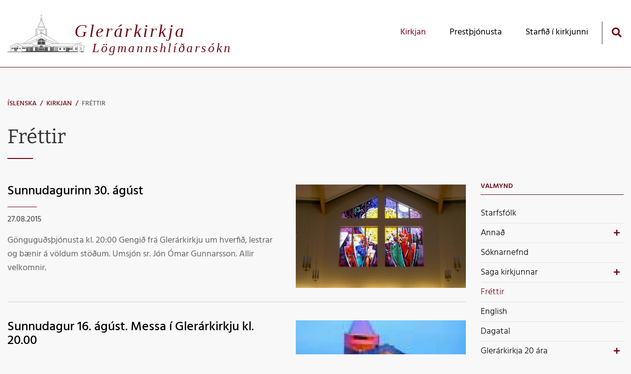

--- FILE ---
content_type: text/html; charset=UTF-8
request_url: https://www.glerarkirkja.is/is/kirkjan/news/archive/2015/8
body_size: 8687
content:
<!DOCTYPE html>
<!--
		Stefna ehf. - Moya Vefumsjónarkerfi
		- - - - - - - - - - - - - - - - - -
		http://www.moya.is
		Moya - útgáfa 1.16.2		- - - - - - - - - - - - - - - - - -
-->
<html xmlns="http://www.w3.org/1999/xhtml" lang="is">
<head>
	<meta http-equiv="X-UA-Compatible" content="IE=edge">
	<meta name="viewport" content="width=device-width, initial-scale=1.0">
	<meta name="theme-color" content="#00757f" >
	<meta charset="UTF-8">
	<meta name="author" content="Glerárkirkja" >
	<meta name="generator" content="Moya 1.16.2" >
	<meta property="og:title" content="Fr&eacute;ttir">
	<meta property="og:image" content="https://www.glerarkirkja.is/static/themes/2019/images/og.png?v=1768875731">
	<meta property="og:url" content="https://www.glerarkirkja.is/is/kirkjan/news/archive/2015/8">
	<meta property="og:site_name" content="L&ouml;gmannshl&iacute;&eth;ars&oacute;kn">
	<meta property="og:image:width" content="200">
	<meta property="og:image:height" content="200">
	<meta property="og:locale" content="is_IS">
	<meta property="og:type" content="article">

	<title>Fréttir | Lögmannshlíðarsókn</title>
	<link href="/static/themes/2019/theme.css?v=cfd9b4931f" rel="stylesheet" media="all" type="text/css" />
	<link href="/innanhus/feed" rel="alternate" type="application/rss+xml" title="RSS - Fréttir" >
	<link href="/favicon.ico" rel="icon" type="image/x-icon" >
	<link href="/favicon.ico" rel="shortcut icon" type="image/x-icon" >		<link rel="apple-touch-icon" sizes="180x180" href="/static/themes/2019/favicon/apple-touch-icon.png?v=250a7d2732">
	<link rel="icon" type="image/png" sizes="32x32" href="/static/themes/2019/favicon/favicon-32x32.png?v=ec44010b8a">
	<link rel="icon" type="image/png" sizes="16x16" href="/static/themes/2019/favicon/favicon-16x16.png?v=0240281eec">
	<link rel="manifest" href="/static/themes/2019/favicon/manifest.json">
	<link rel="mask-icon" href="/static/themes/2019/favicon/safari-pinned-tab.svg?v=18bf3ff3b0" color="#ffffff">
	<meta name="apple-mobile-web-app-title" content="Lögmannshlíðarsókn">
	<meta name="application-name" content="Lögmannshlíðarsókn">
		
</head>
<body class="news">
	<a href="#main" id="skipToMain">Fara í efni</a>
	<a id="siteTop" class="hide">&nbsp;</a>
	
	<div id="fb-root"></div>
    <script>(function(d, s, id) {
            var js, fjs = d.getElementsByTagName(s)[0];
            if (d.getElementById(id)) return;
            js = d.createElement(s); js.id = id;
            js.src = "//connect.facebook.net/is_IS/sdk.js#xfbml=1&version=v2.0";
            fjs.parentNode.insertBefore(js, fjs);
        }(document, 'script', 'facebook-jssdk'));
    </script>

	<div id="page">

		
		<div id="pageContainer">
			<div id="header">
				<div class="contentWrap">
					<div class="logo">
						<a href="/is">
							<svg xmlns="http://www.w3.org/2000/svg" viewBox="0 0 420.26 207.86"><defs><style>.cls-1,.cls-2,.cls-4,.cls-5{fill:none}.cls-1,.cls-10,.cls-2,.cls-3,.cls-4,.cls-5,.cls-6{stroke:#231f20;stroke-miterlimit:3.86}.cls-1,.cls-10,.cls-6{stroke-width:.5px}.cls-3,.cls-6{fill:#231f20}.cls-4{stroke-width:.1px}.cls-5{stroke-width:.3px}.cls-10{fill:#fff}</style></defs><g id="Foreground"><path class="cls-1" d="M185.76 31.92V0"/><path class="cls-2" d="M419.52 207.36H0m419.52-.48H0m375.12-.72H.24"/><path class="cls-1" d="M41.28 170.16v11.04m.96-11.04l11.04 5.04m0 0h6.96m-12.96 6v-9.12m-12.96 9.12v-7.92"/><path class="cls-3" d="M55.2 177.12h3.12v1.92H55.2zm0 6.96h4.08v6H55.2zm-6.96 0h4.08v6h-4.08zm-6.96 0h4.08v6h-4.08zm-6.96 0h4.08v6h-4.08zm-10.08 0h4.08v6h-4.08z"/><path class="cls-1" d="M26.16 181.2v24.96m27.12-31.2v31.2"/><path class="cls-4" d="M18.24 202.08h85.92"/><path class="cls-1" d="M140.16 202.08h93.12"/><path class="cls-5" d="M29.28 202.32v3.84m6-3.84v3.84m11.04-4.08v5.04"/><path class="cls-1" d="M39.12 193.2h12v8.88h-12z"/><path class="cls-6" d="M39.12 193.2h6v4.8h-6zm8.16 0h3.84v4.8h-3.84zm-8.16 6.96h6v1.68h-6zm8.16 0h3.6v1.92h-3.6z"/><path class="cls-2" d="M239.28 162h102m7.92 0h9.12m7.92 0h6m7.92 0h6m-30 13.2h-162m-18 0H81.84m-2.64 6h59.04m6.96 0h30.96m18 0h33.12m7.92 0h123.12"/><path class="cls-3" d="M66.72 184.32h4.08v6h-4.08z"/><path class="cls-2" d="M104.16 181.2v24.96m11.04-24.96v24.96"/><path class="cls-3" d="M82.32 184.08h1.92v5.04h-1.92zm3.84 0h3.12v5.04h-3.12z"/><path class="cls-2" d="M81.12 205.2h280.56m-93.36-1.2H95.28"/><path class="cls-3" d="M104.16 181.2h5.04v1.92h-5.04zm6.96 0h4.08v1.92h-4.08zm8.16 0h2.88v1.92h-2.88zm5.04 0h3.84v1.92h-3.84zm6 0h3.84v1.92h-3.84zm6 0h1.92v1.92h-1.92zm-17.04 3.84h2.88v3.12h-2.88zm5.04 0h3.84v3.12h-3.84zm6 0h3.84v3.12h-3.84zm6 0h1.92v3.12h-1.92zm-17.04 5.04h2.88v4.08h-2.88zm5.04 0h3.84v4.08h-3.84zm6 0h3.84v4.08h-3.84zm6 0h1.92v4.08h-1.92zm-17.04 6h2.88v5.04h-2.88zm5.04 0h3.84v5.04h-3.84zm6 0h3.84v5.04h-3.84zm6 0h1.92v5.04h-1.92zM104.16 186h5.04v3.12h-5.04zm6.96 0h3.12v3.12h-3.12zm-6.96 5.04h5.04v4.08h-5.04zm6.96 0h3.12v4.08h-3.12zm-6.96 6h5.04v4.08h-5.04zm6.96 0h3.12v4.08h-3.12z"/><path class="cls-1" d="M119.28 175.2v6"/><path class="cls-2" d="M138.24 175.2V204m1.92-28.8V204m-24.96-.96h141.12M145.2 175.2v6.48"/><path class="cls-1" d="M155.28 175.2v6"/><path class="cls-2" d="M140.16 202.08h93.12"/><path class="cls-3" d="M151.2 181.2h6v1.92h-6zm7.92 0h6v1.92h-6zm-7.92 3.84h6v3.12h-6zm7.92 0h6v3.12h-6zm-7.92 5.04h6v4.08h-6zm7.92 0h6v4.08h-6zm-7.92 6h6v4.08h-6zm7.92 0h6v4.08h-6z"/><path class="cls-2" d="M165.12 181.2v20.88m4.08-20.88v20.88m.96-20.88v20.88m0-19.92h32.16m0-.96v21.84m-1.2-20.88v19.92m-15.84-19.92v20.88m-15.12-19.92h30.96m-22.8 0v18.96m14.88-18.96v19.92"/><path d="M179.28 192c-.05-3.7 1.15-6.9 2.4-7s2.55 3.26 2.64 7c-.09 3.9-1.29 7.1-2.64 7.2-1.25-.1-2.45-3.3-2.4-7.2zm-7.68.24c-.07-3.74 1.13-6.94 2.4-7s2.53 3.22 2.64 7c-.11 3.86-1.31 7.06-2.64 7-1.27.1-2.47-3.1-2.4-7zm23.04 0c-.11-3.74 1.09-6.94 2.4-7s2.49 3.22 2.4 7c.09 3.86-1.11 7.06-2.4 7-1.31.1-2.51-3.1-2.4-7zm-8.16 0c.05-3.74 1.25-6.94 2.64-7 1.21 0 2.41 3.22 2.4 7s-1.19 7.06-2.4 7c-1.39.1-2.59-3.1-2.64-7z" stroke-width=".3" fill="#231f20" stroke="#231f20" stroke-miterlimit="3.86"/><path class="cls-3" d="M178.32 176.16h6V180h-6zm7.92 0h6V180h-6z"/><path class="cls-2" d="M205.2 201.12h-40.08m40.08-19.92v20.88"/><path class="cls-3" d="M205.2 181.2h6v1.92h-6zm7.92 0h7.2v1.92h-7.2zm-7.92 3.84h6v3.12h-6zm7.92 0h7.2v3.12h-7.2zm-7.92 5.04h6v4.08h-6zm7.92 0h7.2v4.08h-7.2zm-7.92 6h6v4.08h-6zm7.92 0h7.2v4.08h-7.2z"/><path class="cls-1" d="M216.24 175.2v6"/><path class="cls-2" d="M227.28 175.2v6.48m6-6.48v27.84m1.92-27.84v27.84"/><path class="cls-3" d="M235.2 181.2h.96v1.92h-.96zm0 3.84h.96v3.12h-.96zm0 5.04h.96v4.08h-.96zm0 6h.96v5.04h-.96zm3.12-14.88h3.84v1.92h-3.84zm0 3.84h3.84v3.12h-3.84zm0 5.04h3.84v4.08h-3.84zm0 6h3.84v5.04h-3.84zm6-13.92h3.84-3.84zm0 0h3.84v.96h-3.84zm0 2.88h3.84v3.12h-3.84zm0 5.04h3.84v4.08h-3.84zm0 6h3.84v5.04h-3.84zm6-14.88h3.84v1.92h-3.84zm0 3.84h3.84v3.12h-3.84zm0 5.04h3.84v4.08h-3.84zm0 6h3.84v5.04h-3.84z"/><path class="cls-2" d="M254.16 175.2v6"/><path class="cls-3" d="M259.2 181.2h.96v1.92h-.96zm0 3.84h.96v3.12h-.96zm0 5.04h.96v4.08h-.96zm0 6h.96v6h-.96zm5.04-14.88h.96v1.92h-.96zm0 3.84h.96v3.12h-.96zm0 5.04h.96v4.08h-.96zm0 6h.96v6h-.96zm5.04-14.88h.96v1.92h-.96zm0 3.84h.96v3.12h-.96zm0 5.04h.96v4.08h-.96zm0 6h.96v6h-.96zm5.04-14.88h.96v1.92h-.96zm0 3.84h.96v3.12h-.96zm0 5.04h.96v4.08h-.96zm0 6h.96v6h-.96z"/><path class="cls-2" d="M256.32 202.08h19.92"/><path class="cls-3" d="M285.12 185.04h3.12v3.12h-3.12zm5.04 0h2.16v3.12h-2.16zm-5.04 5.04h3.12v5.04h-3.12zm5.04 0h2.16v5.04h-2.16zm17.04-5.04h3.12v3.12h-3.12zm5.04 0h1.92v3.12h-1.92zm-5.04 5.04h3.12v5.04h-3.12zm5.04 0h1.92v5.04h-1.92z"/><path class="cls-2" d="M320.16 181.2v20.88m15.12-20.88v20.88m-15.12-19.92h15.12m-15.12.96h15.12m-14.16 0v18.96m1.2-19.92v19.92"/><path class="cls-3" d="M324.24 186h2.88v8.16h-2.88zm6 0h5.04v8.16h-5.04zm-6 10.08h2.88v6h-2.88zm6 0h5.04v6h-5.04zm7.92-11.04h3.12v3.12h-3.12zm5.04 0h1.92v3.12h-1.92zm-5.04 5.04h3.12v5.04h-3.12zm5.04 0h1.92v5.04h-1.92zm5.04-5.04h2.88v3.12h-2.88zm5.04 0h1.92v3.12h-1.92zm-5.04 5.04h2.88v5.04h-2.88zm5.04 0h1.92v5.04h-1.92zm18-6.96h.96v4.08h-.96zm2.88 0h.96v4.08h-.96zm-2.88 6h.96v5.04h-.96zm2.88 0h.96v5.04h-.96z"/><path class="cls-1" d="M379.2 202.32v-26.4m0 .24h1.92m0 25.92v-29.04m0 0h2.16m0 0v29.04"/><path class="cls-6" d="M379.2 202.32h1.92v3.84h-1.92z"/><path class="cls-1" d="M383.28 202.08v5.04"/><path class="cls-2" d="M395.28 159.12l-12 13.92"/><path stroke-width="2" stroke="#231f20" stroke-miterlimit="3.86" fill="none" d="M380.16 182.64v12"/><path class="cls-3" d="M403.2 204h7.92v2.16h-7.92z"/><path class="cls-2" d="M285.12 162l-60.96-38.88m0 0L185.28 102m0 0l-41.04 21.12m0 0L85.2 162m9.12 0l66-24.96m0 0l24.96-13.92m0 0l25.92 13.92m0 0L275.28 162m-21.12 0l-42.96-15.84m0 0L185.28 132m0 0l-24.96 13.2m0 0l-43.2 16.8m46.08 13.2V144m-2.88-6.96v8.16m50.88-8.16v9.12m-2.88-2.16v31.2m0 0l30.96-13.2m-24.96-43.92v-36m0 0h-6m0 0v32.4m0-32.4l-20.16-49.92"/><path class="cls-1" d="M169.2 70.08h31.92"/><path class="cls-2" d="M162.24 114V82.08m0 0h-6.96m0 0v36m6.96-36l20.88-49.92m0 0h5.04"/><path class="cls-4" d="M185.04 18.96V0m1.2 18.96V0M180 6.24h11.76M180 5.04h11.76"/><path class="cls-2" d="M188.16 89.04v15.12m-6-15.12v15.12m3.12-2.16v22.08"/><path class="cls-3" d="M167.28 145.2v-3.12l3.84-1.92v5.04h-3.84zm6-7.2v7.2h3.84v-8.16l-3.84 2.16V138zm6-1.92v9.12h3.84v-11.04l-3.84 1.92zm7.92-1.92v11.04h5.04v-9.12l-5.04-1.92zm6.96 2.88v8.16h4.08v-6l-4.08-2.16zm6 4.08v4.08h4.08v-2.16l-4.08-1.92zm-32.88 7.92h3.84v17.04h-3.84zm6 0h3.84v17.04h-3.84zm6 0h3.84v17.04h-3.84zm7.92 0h5.04v17.04h-5.04zm6.96 0h4.08v17.04h-4.08zm6 0h4.08v17.04h-4.08z"/><path class="cls-5" d="M177.12 70.08v16.08m8.16-16.08v16.08"/><path class="cls-6" d="M184.32 174h-5.04l5.04-4.8v4.8zm1.92 0v-4.8l5.04 4.8h-5.04z"/><path class="cls-1" d="M169.44 85.92l2.88 3.12h25.2l3.12-3.12h-31.2z"/><path fill="#fff" stroke-width=".3" stroke="#231f20" stroke-miterlimit="3.86" d="M183.12 23.04h5.04v4.08h-5.04z"/><path class="cls-1" d="M183.12 32.16v-12h-1.92V37.2"/><path class="cls-10" d="M188.16 32.16v-12h2.16V36l-2.16-3.84z"/><path class="cls-5" d="M177.12 70.08l8.16-23.04 7.92 23.04"/><path class="cls-5" d="M201.12 70.08l-14.88-37.92h-.96L169.2 70.08h31.92z"/><path class="cls-1" d="M169.2 70.08h31.92v15.84H169.2z"/><path class="cls-5" d="M193.2 70.08v16.08m148.08 77.04h7.92v-3.12l-4.08-1.92-3.84 1.92v3.12zm17.04 0h7.92v-3.12l-4.08-1.92-3.84 1.92v3.12zm13.92 0h7.92v-3.12l-3.84-1.92-4.08 1.92v3.12z"/><path class="cls-2" d="M417.12 202.08v-23.04h2.64v-4.8l-31.44-13.2-31.68 13.68v6.48h2.64v21.84h15.84v4.08h41.04v-5.04h.96z"/><path class="cls-10" d="M402.24 207.12v-54h-6.96v54h6.96z"/><path class="cls-5" d="M395.28 154.08h6.96m-1.92-.96v54"/><path class="cls-10" d="M395.28 207.12h-12v-34.08l12-13.92v48z"/><path class="cls-1" d="M60.24 181.2H26.16v-4.08l15.12-6.96h7.92l11.04 5.04v6z"/><path class="cls-2" d="M162.24 175.2l-30-13.2H52.56"/><path class="cls-1" d="M176.16 175.2l9.12-9.12 8.88 9.12v6.96h-18v-6.96z"/><path class="cls-2" d="M180.24 135.12l5.04-3.12 6.96 4.08m-12.96-30.96l6-3.12 27.84 15.12"/><path class="cls-5" d="M212.16 116.16V82.08m-54.96 0v34.08"/><path class="cls-4" d="M256.32 202.08h160.8"/><path class="cls-2" d="M268.32 204l106.8 1.2m-57.84-1.2v-1.92h19.92v3.12"/><path d="M317.04 203.04h19.92m-19.68.72h20.16" stroke-width=".2" stroke="#231f20" stroke-miterlimit="3.86" fill="none"/><path class="cls-2" d="M138.24 202.08L79.2 205.2"/><path class="cls-3" d="M92.16 184.08h2.16v5.04h-2.16zm4.08 0h2.88v5.04h-2.88z"/><path class="cls-2" d="M96.24 204.72h189.12"/><path class="cls-1" d="M180 5.76h12"/><path class="cls-2" d="M79.2 206.16V181.2h2.88v-6.96l-33.84-14.16L16.32 174v5.04h1.92v23.28"/><path class="cls-2" d="M17.76 202.08h1.2v4.08"/><path class="cls-1" d="M306.48 196.08h8.4m22.56 0h8.4m1.68 0h8.4m-71.28 0h8.4m-211.44-6H90m1.44 0h8.64m-33.84 1.2h5.52m-17.28-.24H60m-12.48 0h5.76m-12.72 0h5.52m-12.48 0h5.52m-15.6 0h5.52m341.28 3.84h5.52"/><path class="cls-3" d="M402.48 183.12h.96v4.08h-.96zm.24 6h.96v5.04h-.96z"/><path class="cls-1" d="M402.24 194.88h1.92"/></g></svg>							<span>Glerárkirkja</span>
							<span>Lögmannshlíðarsókn</span>
						</a>
					</div>
					<div id="mainmenu">
						<ul class="menu mmLevel1 " id="mmm-4"><li class="ele-kirkjan si level1 selectedLevel1 children first ord-1"><a href="/is/kirkjan"><span>Kirkjan</span></a><ul class="menu mmLevel2 " id="mmm-21"><li class="ele-starfsfolk si level2 first ord-1"><a href="/is/kirkjan/starfsfolk"><span>Starfsf&oacute;lk</span></a></li><li class="ele-annad si level2 children ord-2"><a href="/is/kirkjan/annad"><span>Anna&eth;</span></a><ul class="menu mmLevel3 " id="mmm-22"><li class="ele-logmannshlidarkirkja si level3 first ord-1"><a href="/is/kirkjan/annad/logmannshlidarkirkja"><span>L&ouml;gmannshl&iacute;&eth;arkirkja</span></a></li><li class="ele-safnadarblad si level3 ord-2"><a href="/is/kirkjan/annad/safnadarblad"><span>Safna&eth;arbla&eth;</span></a></li><li class="ele-myndir si level3 ord-3"><a href="/is/kirkjan/annad/myndir"><span>Myndir</span></a></li><li class="ele-tenglar si level3 ord-4"><a href="/is/kirkjan/annad/tenglar"><span>Tenglar</span></a></li><li class="ele-english si level3 ord-5"><a href="/is/kirkjan/annad/english"><span>English</span></a></li><li class="ele-sofnunarsvaedi si level3 last ord-6"><a href="/is/kirkjan/annad/sofnunarsvaedi"><span>S&ouml;fnunarsv&aelig;&eth;i</span></a></li></ul></li><li class="ele-soknarnefnd si level2 ord-3"><a href="/is/kirkjan/soknarnefnd"><span>S&oacute;knarnefnd</span></a></li><li class="ele-saga-kirkjunnar si level2 children ord-4"><a href="/is/kirkjan/saga-kirkjunnar"><span>Saga kirkjunnar</span></a><ul class="menu mmLevel3 " id="mmm-37"><li class="ele-glerlistaverk-a-vesturvegg si level3 first last ord-1"><a href="/is/kirkjan/saga-kirkjunnar/glerlistaverk-a-vesturvegg"><span>Glerlistaverk &aacute; vesturvegg</span></a></li></ul></li><li class="ele-news si level2 selectedLevel2 active ord-5"><a href="/is/kirkjan/news"><span>Fr&eacute;ttir</span></a></li><li class="ele-gagnlegar-upplysingar si level2 ord-6"><a href="/is/kirkjan/gagnlegar-upplysingar"><span>English</span></a></li><li class="ele-dagatal si level2 ord-7"><a href="/is/kirkjan/dagatal"><span>Dagatal</span></a></li><li class="ele-glerarkirkja-20-ara si level2 children last ord-8"><a href="/is/kirkjan/glerarkirkja-20-ara"><span>Gler&aacute;rkirkja 20 &aacute;ra</span></a><ul class="menu mmLevel3 " id="mmm-92"><li class="ele-glerarkirkja-20-ara-myndir si level3 first last ord-1"><a href="/is/kirkjan/glerarkirkja-20-ara/glerarkirkja-20-ara-myndir"><span>Gler&aacute;rkirkja 20 &aacute;ra - myndir</span></a></li></ul></li></ul></li><li class="ele-prestthjonusta si level1 children goto ord-2"><a href="/is/prestthjonusta"><span>Prest&thorn;j&oacute;nusta</span></a><ul class="menu mmLevel2 " id="mmm-141"><li class="ele-hjonavigsla si level2 first ord-1"><a href="/is/prestthjonusta/hjonavigsla"><span>Hj&oacute;nav&iacute;gsla</span></a></li><li class="ele-skirn si level2 ord-2"><a href="/is/prestthjonusta/skirn"><span>Sk&iacute;rn</span></a></li><li class="ele-utfor si level2 ord-3"><a href="/is/prestthjonusta/utfor"><span>&Uacute;tf&ouml;r</span></a></li><li class="ele-gjaldskra-presta si level2 ord-4"><a href="/is/prestthjonusta/gjaldskra-presta"><span>Gjaldskr&aacute; presta</span></a></li><li class="ele-vidtalstimar-presta si level2 ord-5"><a href="/is/prestthjonusta/vidtalstimar-presta"><span>Samtal vi&eth; prest</span></a></li><li class="ele-fraedsla si level2 children ord-6"><a href="/is/prestthjonusta/fraedsla"><span>Fr&aelig;&eth;sla</span></a><ul class="menu mmLevel3 " id="mmm-19"><li class="ele-hjonakvold si level3 first ord-1"><a href="/is/prestthjonusta/fraedsla/hjonakvold"><span>Hj&oacute;nakv&ouml;ld</span></a></li><li class="ele-fraedslukvold si level3 children ord-2"><a href="/is/prestthjonusta/fraedsla/fraedslukvold"><span>Fr&aelig;&eth;slukv&ouml;ld</span></a><ul class="menu mmLevel4 " id="mmm-27"><li class="ele-margmidlun si level4 children first last ord-1"><a href="/is/prestthjonusta/fraedsla/fraedslukvold/margmidlun"><span>Eldri fr&aelig;&eth;slukv&ouml;ld</span></a><ul class="menu mmLevel5 " id="mmm-50"><li class="ele-februar-2015 si level5 first ord-1"><a href="/is/prestthjonusta/fraedsla/fraedslukvold/margmidlun/februar-2015"><span>Febr&uacute;ar 2015</span></a></li><li class="ele-haustid-2014 si level5 ord-2"><a href="/is/prestthjonusta/fraedsla/fraedslukvold/margmidlun/haustid-2014"><span>Hausti&eth; 2014</span></a></li><li class="ele-mars-2014 si level5 ord-3"><a href="/is/prestthjonusta/fraedsla/fraedslukvold/margmidlun/mars-2014"><span>Mars 2014</span></a></li><li class="ele-februar-2014 si level5 ord-4"><a href="/is/prestthjonusta/fraedsla/fraedslukvold/margmidlun/februar-2014"><span>Febr&uacute;ar 2014</span></a></li><li class="ele-bidjandi-bodandi-thjonandi si level5 ord-5"><a href="/is/prestthjonusta/fraedsla/fraedslukvold/margmidlun/bidjandi-bodandi-thjonandi"><span>Mars 2013</span></a></li><li class="ele-vor-2012 si level5 ord-6"><a href="/is/prestthjonusta/fraedsla/fraedslukvold/margmidlun/vor-2012"><span>Vor 2012</span></a></li><li class="ele-haust-2012 si level5 ord-7"><a href="/is/prestthjonusta/fraedsla/fraedslukvold/margmidlun/haust-2012"><span>Haust 2012</span></a></li><li class="ele-haust-2011 si level5 ord-8"><a href="/is/prestthjonusta/fraedsla/fraedslukvold/margmidlun/haust-2011"><span>Haust 2011</span></a></li><li class="ele-vor-2011 si level5 ord-9"><a href="/is/prestthjonusta/fraedsla/fraedslukvold/margmidlun/vor-2011"><span>Vor 2011</span></a></li><li class="ele-haustid-2010 si level5 last ord-10"><a href="/is/prestthjonusta/fraedsla/fraedslukvold/margmidlun/haustid-2010"><span>Hausti&eth; 2010</span></a></li></ul></li></ul></li><li class="ele-12-spor si level3 last ord-3"><a href="/is/prestthjonusta/fraedsla/12-spor"><span>12 sporin</span></a></li></ul></li><li class="ele-fermingar si level2 children last ord-7"><a href="/is/prestthjonusta/fermingar"><span>Fermingar</span></a><ul class="menu mmLevel3 " id="mmm-143"><li class="ele-fermingarfraedsla-2024 si level3 first ord-1"><a href="/is/prestthjonusta/fermingar/fermingarfraedsla-2024"><span>Fermingarfr&aelig;&eth;sla 2025</span></a></li><li class="ele-fermingarvers si level3 last ord-2"><a href="/is/prestthjonusta/fermingar/fermingarvers"><span>Fermingarvers</span></a></li></ul></li></ul></li><li class="ele-starf-i-kirkjunni si level1 children last ord-3"><a href="/is/starf-i-kirkjunni"><span>Starfi&eth; &iacute; kirkjunni</span></a><ul class="menu mmLevel2 " id="mmm-144"><li class="ele-kvenfelgid-baldursbra si level2 first ord-1"><a href="/is/starf-i-kirkjunni/kvenfelgid-baldursbra"><span>Kvenf&eacute;lagi&eth; Baldursbr&aacute;</span></a></li><li class="ele-mommumorgnar si level2 ord-2"><a href="/is/starf-i-kirkjunni/mommumorgnar"><span>Foreldramorgnar</span></a></li><li class="ele-eldri-borgarar si level2 ord-3"><a href="/is/starf-i-kirkjunni/eldri-borgarar"><span>Eldri borgarar</span></a></li><li class="ele-aeskulydskor si level2 children ord-4"><a href="/is/starf-i-kirkjunni/aeskulydskor"><span>Barna- og &aelig;skul&yacute;&eth;sk&oacute;rar</span></a><ul class="menu mmLevel3 " id="mmm-41"><li class="ele-barnakor-skraning si level3 first last ord-1"><a href="/is/starf-i-kirkjunni/aeskulydskor/barnakor-skraning"><span>Barnak&oacute;r skr&aacute;ning</span></a></li></ul></li><li class="ele-kor-glerarkirkju si level2 children ord-5"><a href="/is/starf-i-kirkjunni/kor-glerarkirkju"><span>K&oacute;r Gler&aacute;rkirkju</span></a><ul class="menu mmLevel3 " id="mmm-39"><li class="ele-korupplysingar si level3 first ord-1"><a href="/is/starf-i-kirkjunni/kor-glerarkirkju/korupplysingar"><span>K&oacute;r uppl&yacute;singar</span></a></li><li class="ele-korfelagar si level3 ord-2"><a href="/is/starf-i-kirkjunni/kor-glerarkirkju/korfelagar"><span>Rafr&aelig;nar n&oacute;tur</span></a></li><li class="ele-hljodskrar si level3 ord-3"><a href="/is/starf-i-kirkjunni/kor-glerarkirkju/hljodskrar"><span>Hlj&oacute;&eth;skr&aacute;r</span></a></li><li class="ele-saga-kors-glerarkirkju si level3 last ord-4"><a href="/is/starf-i-kirkjunni/kor-glerarkirkju/saga-kors-glerarkirkju"><span>Saga K&oacute;rs Gler&aacute;rkirkju</span></a></li></ul></li><li class="ele-born-og-unglingar si level2 children ord-6"><a href="/is/starf-i-kirkjunni/born-og-unglingar"><span>&AElig;skul&yacute;&eth;sstarfi&eth;</span></a><ul class="menu mmLevel3 " id="mmm-15"><li class="ele-kirkjuklubbur si level3 first ord-1"><a href="/is/starf-i-kirkjunni/born-og-unglingar/kirkjuklubbur"><span>GlerUngar</span></a></li><li class="ele-ttt si level3 ord-2"><a href="/is/starf-i-kirkjunni/born-og-unglingar/ttt"><span>TTT samvera</span></a></li><li class="ele-sjoan si level3 ord-3"><a href="/is/starf-i-kirkjunni/born-og-unglingar/sjoan"><span>Sj&ouml;an</span></a></li><li class="ele-ud-glera si level3 ord-4"><a href="/is/starf-i-kirkjunni/born-og-unglingar/ud-glera"><span>UD Gler&aacute;</span></a></li><li class="ele-euf si level3 ord-5"><a href="/is/starf-i-kirkjunni/born-og-unglingar/euf"><span>Evr&oacute;pa unga f&oacute;lksins</span></a></li><li class="ele-skraning-fyrir-landsmot-aeskth-2020 si level3 ord-6"><a href="/is/starf-i-kirkjunni/born-og-unglingar/skraning-fyrir-landsmot-aeskth-2020"><span>Skr&aacute;ning fyrir Landsm&oacute;t &AElig;SK&THORN; 2020</span></a></li><li class="ele-skraning-i-barna-og-aeskulydsstarf si level3 last ord-7"><a href="/is/starf-i-kirkjunni/born-og-unglingar/skraning-i-barna-og-aeskulydsstarf"><span>Skr&aacute;ning &iacute; barna og &aelig;skul&yacute;&eth;sstarf</span></a></li></ul></li><li class="ele-vikudagskra-20212022 si level2 last ord-7"><a href="/is/starf-i-kirkjunni/vikudagskra-20212022"><span>Vikudagskr&aacute; 2021/2022</span></a></li></ul></li></ul>						<div id="searchBox" role="search" class="toggle width">
							<a href="#" id="searchToggle" aria-label="Opna leit">
								<i class="fas fa-search" aria-hidden="true"></i>
							</a>
							<form id="searchForm" name="searchForm" method="get" action="/is/moya/search/index/search">
<div id="elm_q" class="elm_text elm"><label for="q" class="noscreen optional">Leita</label>

<span class="lmnt"><input type="text" name="q" id="q" value="" placeholder="Leita..." class="text searchQ"></span></div>
<div id="elm_submit" class="elm_submit elm">
<input type="submit" id="searchSubmit" value="Leita"></div></form>						</div>
					</div>
				</div>
			</div>

			<div id="contentContainer">
				<div class="contentWrap">
										
<div id="breadcrumbs" class="box">
	
        <div class="boxText">
		<a href="/is" class="first">Íslenska</a><span class="sep"> / </span><a href="/is/kirkjan">Kirkjan</a><span class="sep"> / </span><a href="/is/kirkjan/news" class="last">Fréttir</a>
	</div>
</div>					
					<div class="row">
						<div id="main" role="main">

															<div class="boxTitle"><h1>Fréttir</h1></div>														<div id="notice">
								
							</div>
																							
<div id="news" class="box">
	
        <div class="boxText">
		<div class="entries all">
	<div class="entry">
		<div class="entryImage">
		<a href="/is/kirkjan/news/sunnudagurinn-30.-agust"><img alt="Sunnudagurinn 30. ágúst" src="https://static.stefna.is/moya/images/1.png" class="responsive" data-src="/static/news/xs/1440685601_pict0002.jpg" data-xs="/static/news/xs/1440685601_pict0002.jpg" />
</a>
        <br class="clear" />
	</div>
		<h2 class="entryTitle">
		<a href="/is/kirkjan/news/sunnudagurinn-30.-agust">Sunnudagurinn 30. ágúst</a>
	</h2>
		<div class="entryInfo">
			<span class="date">
					27.08.2015			</span>
	</div>
	<div class="entryContent">Gönguguðsþjónusta kl. 20:00  Gengið frá Glerárkirkju um hverfið, lestrar og bænir á völdum stöðum.  Umsjón sr. Jón Ómar Gunnarsson.  Allir velkomnir.</div>
</div>
	<div class="entry">
		<div class="entryImage">
		<a href="/is/kirkjan/news/sunnudagur-16.-agust.-messa-i-glerarkirkju-kl.-20.00"><img alt="Sunnudagur 16. ágúst.  Messa í Glerárkirkju kl. 20.00" src="https://static.stefna.is/moya/images/1.png" class="responsive" data-src="/static/news/xs/1439475095_glerarkirkja.jpg" data-xs="/static/news/xs/1439475095_glerarkirkja.jpg" />
</a>
        <br class="clear" />
	</div>
		<h2 class="entryTitle">
		<a href="/is/kirkjan/news/sunnudagur-16.-agust.-messa-i-glerarkirkju-kl.-20.00">Sunnudagur 16. ágúst.  Messa í Glerárkirkju kl. 20.00</a>
	</h2>
		<div class="entryInfo">
			<span class="date">
					13.08.2015			</span>
	</div>
	<div class="entryContent">Messa í Glerarkirkju sunnudaginn 16. ágúst kl. 20.00  Prestur sr. Jón Ómar Gunnarsson.  Organisti Valmar Väljaots.  Kór Glerárkirkju leiðir söng.  Allir velkomnir.</div>
</div>
	<div class="entry">
		<div class="entryImage">
		<a href="/is/kirkjan/news/fermingar-og-aeskulydsferd-a-holavatn"><img alt="Fermingar - og æskulýðsferð á Hólavatn" src="https://static.stefna.is/moya/images/1.png" class="responsive" data-src="/static/news/xs/1438957182_holavatn-nybygging.jpg" data-xs="/static/news/xs/1438957182_holavatn-nybygging.jpg" />
</a>
        <br class="clear" />
	</div>
		<h2 class="entryTitle">
		<a href="/is/kirkjan/news/fermingar-og-aeskulydsferd-a-holavatn">Fermingar - og æskulýðsferð á Hólavatn</a>
	</h2>
		<div class="entryInfo">
			<span class="date">
					07.08.2015			</span>
	</div>
	<div class="entryContent">Vikuna 16. - 22. ágúst býður Glerárkirkja ungmennum fæddum 2002 í fermingar - og æskulýðsferð á Hólavatn í Eyjafirði. Þar reka KFUM og KFUK sumarbúðir og höfum við fengið staðinn lánaðan fyrir ferðina og mun starfsfólk KFUM og KFUK aðstoða okkur. Fermingarferðin er upphafspunktur fermingarfræðslunnar og kynning á æskulýðsstafi Glerárkirkju og KFUM og KFUK. Þó ferðin sé hluti af fermingarfræðslunni er öllum úr árganginum hjartanlega velkomið að koma með óháð því hvort þau séu að hugsa um að fermast eða ekki. </div>
</div>
</div>

	</div>
</div>															
						</div>

												<div id="sidebar" role="complementary">
							<div id="box_sitemap_17" class="box box_sitemap box_ord_1 first"><div class="boxTitle"><h2>Valmynd</h2></div><div class="boxText"><ul class="menu mmLevel2 " id="-21"><li class="ele-starfsfolk si level2 first ord-1"><a href="/is/kirkjan/starfsfolk"><span>Starfsf&oacute;lk</span></a></li><li class="ele-annad si level2 children ord-2"><a href="/is/kirkjan/annad"><span>Anna&eth;</span></a><ul class="menu mmLevel3 " id="-22"><li class="ele-logmannshlidarkirkja si level3 first ord-1"><a href="/is/kirkjan/annad/logmannshlidarkirkja"><span>L&ouml;gmannshl&iacute;&eth;arkirkja</span></a></li><li class="ele-safnadarblad si level3 ord-2"><a href="/is/kirkjan/annad/safnadarblad"><span>Safna&eth;arbla&eth;</span></a></li><li class="ele-myndir si level3 ord-3"><a href="/is/kirkjan/annad/myndir"><span>Myndir</span></a></li><li class="ele-tenglar si level3 ord-4"><a href="/is/kirkjan/annad/tenglar"><span>Tenglar</span></a></li><li class="ele-english si level3 ord-5"><a href="/is/kirkjan/annad/english"><span>English</span></a></li><li class="ele-sofnunarsvaedi si level3 last ord-6"><a href="/is/kirkjan/annad/sofnunarsvaedi"><span>S&ouml;fnunarsv&aelig;&eth;i</span></a></li></ul></li><li class="ele-soknarnefnd si level2 ord-3"><a href="/is/kirkjan/soknarnefnd"><span>S&oacute;knarnefnd</span></a></li><li class="ele-saga-kirkjunnar si level2 children ord-4"><a href="/is/kirkjan/saga-kirkjunnar"><span>Saga kirkjunnar</span></a><ul class="menu mmLevel3 " id="-37"><li class="ele-glerlistaverk-a-vesturvegg si level3 first last ord-1"><a href="/is/kirkjan/saga-kirkjunnar/glerlistaverk-a-vesturvegg"><span>Glerlistaverk &aacute; vesturvegg</span></a></li></ul></li><li class="ele-news si level2 selectedLevel2 active ord-5"><a href="/is/kirkjan/news"><span>Fr&eacute;ttir</span></a></li><li class="ele-gagnlegar-upplysingar si level2 ord-6"><a href="/is/kirkjan/gagnlegar-upplysingar"><span>English</span></a></li><li class="ele-dagatal si level2 ord-7"><a href="/is/kirkjan/dagatal"><span>Dagatal</span></a></li><li class="ele-glerarkirkja-20-ara si level2 children last ord-8"><a href="/is/kirkjan/glerarkirkja-20-ara"><span>Gler&aacute;rkirkja 20 &aacute;ra</span></a><ul class="menu mmLevel3 " id="-92"><li class="ele-glerarkirkja-20-ara-myndir si level3 first last ord-1"><a href="/is/kirkjan/glerarkirkja-20-ara/glerarkirkja-20-ara-myndir"><span>Gler&aacute;rkirkja 20 &aacute;ra - myndir</span></a></li></ul></li></ul></div>
</div>
<div class="box box_newsarchive">
	<div class="boxTitle">
		<h2>Fréttasafn</h2>
	</div>
	<div class="boxText">
		<dl><dt><a href="/is/kirkjan/news/archive/2026">2026</a></dt><dd><a href="/is/kirkjan/news/archive/2026/1">janúar </a></dd><dt><a href="/is/kirkjan/news/archive/2025">2025</a></dt><dd><a href="/is/kirkjan/news/archive/2025/1">janúar </a><a href="/is/kirkjan/news/archive/2025/2">febrúar </a><a href="/is/kirkjan/news/archive/2025/3">mars </a><a href="/is/kirkjan/news/archive/2025/4">apríl </a><a href="/is/kirkjan/news/archive/2025/5">maí </a><a href="/is/kirkjan/news/archive/2025/8">ágúst </a><a href="/is/kirkjan/news/archive/2025/9">september </a><a href="/is/kirkjan/news/archive/2025/11">nóvember </a><a href="/is/kirkjan/news/archive/2025/12">desember </a></dd><dt><a href="/is/kirkjan/news/archive/2024">2024</a></dt><dd><a href="/is/kirkjan/news/archive/2024/1">janúar </a><a href="/is/kirkjan/news/archive/2024/2">febrúar </a><a href="/is/kirkjan/news/archive/2024/3">mars </a><a href="/is/kirkjan/news/archive/2024/4">apríl </a><a href="/is/kirkjan/news/archive/2024/5">maí </a><a href="/is/kirkjan/news/archive/2024/6">júní </a><a href="/is/kirkjan/news/archive/2024/7">júlí </a><a href="/is/kirkjan/news/archive/2024/8">ágúst </a><a href="/is/kirkjan/news/archive/2024/9">september </a><a href="/is/kirkjan/news/archive/2024/10">október </a><a href="/is/kirkjan/news/archive/2024/11">nóvember </a><a href="/is/kirkjan/news/archive/2024/12">desember </a></dd><dt><a href="/is/kirkjan/news/archive/2023">2023</a></dt><dd><a href="/is/kirkjan/news/archive/2023/1">janúar </a><a href="/is/kirkjan/news/archive/2023/2">febrúar </a><a href="/is/kirkjan/news/archive/2023/3">mars </a><a href="/is/kirkjan/news/archive/2023/4">apríl </a><a href="/is/kirkjan/news/archive/2023/5">maí </a><a href="/is/kirkjan/news/archive/2023/6">júní </a><a href="/is/kirkjan/news/archive/2023/7">júlí </a><a href="/is/kirkjan/news/archive/2023/8">ágúst </a><a href="/is/kirkjan/news/archive/2023/9">september </a><a href="/is/kirkjan/news/archive/2023/10">október </a><a href="/is/kirkjan/news/archive/2023/11">nóvember </a><a href="/is/kirkjan/news/archive/2023/12">desember </a></dd><dt><a href="/is/kirkjan/news/archive/2022">2022</a></dt><dd><a href="/is/kirkjan/news/archive/2022/1">janúar </a><a href="/is/kirkjan/news/archive/2022/2">febrúar </a><a href="/is/kirkjan/news/archive/2022/3">mars </a><a href="/is/kirkjan/news/archive/2022/4">apríl </a><a href="/is/kirkjan/news/archive/2022/5">maí </a><a href="/is/kirkjan/news/archive/2022/6">júní </a><a href="/is/kirkjan/news/archive/2022/7">júlí </a><a href="/is/kirkjan/news/archive/2022/8">ágúst </a><a href="/is/kirkjan/news/archive/2022/9">september </a><a href="/is/kirkjan/news/archive/2022/10">október </a><a href="/is/kirkjan/news/archive/2022/11">nóvember </a><a href="/is/kirkjan/news/archive/2022/12">desember </a></dd><dt><a href="/is/kirkjan/news/archive/2021">2021</a></dt><dd><a href="/is/kirkjan/news/archive/2021/2">febrúar </a><a href="/is/kirkjan/news/archive/2021/3">mars </a><a href="/is/kirkjan/news/archive/2021/4">apríl </a><a href="/is/kirkjan/news/archive/2021/5">maí </a><a href="/is/kirkjan/news/archive/2021/6">júní </a><a href="/is/kirkjan/news/archive/2021/7">júlí </a><a href="/is/kirkjan/news/archive/2021/9">september </a><a href="/is/kirkjan/news/archive/2021/10">október </a><a href="/is/kirkjan/news/archive/2021/11">nóvember </a><a href="/is/kirkjan/news/archive/2021/12">desember </a></dd><dt><a href="/is/kirkjan/news/archive/2020">2020</a></dt><dd><a href="/is/kirkjan/news/archive/2020/3">mars </a><a href="/is/kirkjan/news/archive/2020/5">maí </a><a href="/is/kirkjan/news/archive/2020/6">júní </a><a href="/is/kirkjan/news/archive/2020/7">júlí </a><a href="/is/kirkjan/news/archive/2020/8">ágúst </a><a href="/is/kirkjan/news/archive/2020/9">september </a><a href="/is/kirkjan/news/archive/2020/10">október </a><a href="/is/kirkjan/news/archive/2020/12">desember </a></dd><dt><a href="/is/kirkjan/news/archive/2019">2019</a></dt><dd><a href="/is/kirkjan/news/archive/2019/11">nóvember </a><a href="/is/kirkjan/news/archive/2019/12">desember </a></dd><dt><a href="/is/kirkjan/news/archive/2018">2018</a></dt><dd><a href="/is/kirkjan/news/archive/2018/1">janúar </a><a href="/is/kirkjan/news/archive/2018/2">febrúar </a><a href="/is/kirkjan/news/archive/2018/3">mars </a><a href="/is/kirkjan/news/archive/2018/4">apríl </a><a href="/is/kirkjan/news/archive/2018/5">maí </a><a href="/is/kirkjan/news/archive/2018/6">júní </a><a href="/is/kirkjan/news/archive/2018/8">ágúst </a><a href="/is/kirkjan/news/archive/2018/9">september </a><a href="/is/kirkjan/news/archive/2018/10">október </a><a href="/is/kirkjan/news/archive/2018/11">nóvember </a></dd><dt><a href="/is/kirkjan/news/archive/2017">2017</a></dt><dd><a href="/is/kirkjan/news/archive/2017/1">janúar </a><a href="/is/kirkjan/news/archive/2017/2">febrúar </a><a href="/is/kirkjan/news/archive/2017/3">mars </a><a href="/is/kirkjan/news/archive/2017/4">apríl </a><a href="/is/kirkjan/news/archive/2017/5">maí </a><a href="/is/kirkjan/news/archive/2017/6">júní </a><a href="/is/kirkjan/news/archive/2017/7">júlí </a><a href="/is/kirkjan/news/archive/2017/8">ágúst </a><a href="/is/kirkjan/news/archive/2017/9">september </a><a href="/is/kirkjan/news/archive/2017/10">október </a><a href="/is/kirkjan/news/archive/2017/11">nóvember </a><a href="/is/kirkjan/news/archive/2017/12">desember </a></dd><dt><a href="/is/kirkjan/news/archive/2016">2016</a></dt><dd><a href="/is/kirkjan/news/archive/2016/1">janúar </a><a href="/is/kirkjan/news/archive/2016/2">febrúar </a><a href="/is/kirkjan/news/archive/2016/3">mars </a><a href="/is/kirkjan/news/archive/2016/4">apríl </a><a href="/is/kirkjan/news/archive/2016/5">maí </a><a href="/is/kirkjan/news/archive/2016/6">júní </a><a href="/is/kirkjan/news/archive/2016/7">júlí </a><a href="/is/kirkjan/news/archive/2016/8">ágúst </a><a href="/is/kirkjan/news/archive/2016/9">september </a><a href="/is/kirkjan/news/archive/2016/10">október </a><a href="/is/kirkjan/news/archive/2016/11">nóvember </a><a href="/is/kirkjan/news/archive/2016/12">desember </a></dd><dt><a href="/is/kirkjan/news/archive/2015">2015</a></dt><dd><a href="/is/kirkjan/news/archive/2015/1">janúar </a><a href="/is/kirkjan/news/archive/2015/2">febrúar </a><a href="/is/kirkjan/news/archive/2015/3">mars </a><a href="/is/kirkjan/news/archive/2015/4">apríl </a><a href="/is/kirkjan/news/archive/2015/5">maí </a><a href="/is/kirkjan/news/archive/2015/6">júní </a><a href="/is/kirkjan/news/archive/2015/7">júlí </a><a href="/is/kirkjan/news/archive/2015/8">ágúst </a><a href="/is/kirkjan/news/archive/2015/9">september </a><a href="/is/kirkjan/news/archive/2015/10">október </a><a href="/is/kirkjan/news/archive/2015/11">nóvember </a><a href="/is/kirkjan/news/archive/2015/12">desember </a></dd><dt><a href="/is/kirkjan/news/archive/2014">2014</a></dt><dd><a href="/is/kirkjan/news/archive/2014/1">janúar </a><a href="/is/kirkjan/news/archive/2014/2">febrúar </a><a href="/is/kirkjan/news/archive/2014/3">mars </a><a href="/is/kirkjan/news/archive/2014/4">apríl </a><a href="/is/kirkjan/news/archive/2014/5">maí </a><a href="/is/kirkjan/news/archive/2014/6">júní </a><a href="/is/kirkjan/news/archive/2014/7">júlí </a><a href="/is/kirkjan/news/archive/2014/8">ágúst </a><a href="/is/kirkjan/news/archive/2014/9">september </a><a href="/is/kirkjan/news/archive/2014/10">október </a><a href="/is/kirkjan/news/archive/2014/11">nóvember </a><a href="/is/kirkjan/news/archive/2014/12">desember </a></dd><dt><a href="/is/kirkjan/news/archive/2013">2013</a></dt><dd><a href="/is/kirkjan/news/archive/2013/1">janúar </a><a href="/is/kirkjan/news/archive/2013/2">febrúar </a><a href="/is/kirkjan/news/archive/2013/3">mars </a><a href="/is/kirkjan/news/archive/2013/4">apríl </a><a href="/is/kirkjan/news/archive/2013/5">maí </a><a href="/is/kirkjan/news/archive/2013/7">júlí </a><a href="/is/kirkjan/news/archive/2013/8">ágúst </a><a href="/is/kirkjan/news/archive/2013/9">september </a><a href="/is/kirkjan/news/archive/2013/10">október </a><a href="/is/kirkjan/news/archive/2013/11">nóvember </a><a href="/is/kirkjan/news/archive/2013/12">desember </a></dd><dt><a href="/is/kirkjan/news/archive/2012">2012</a></dt><dd><a href="/is/kirkjan/news/archive/2012/1">janúar </a><a href="/is/kirkjan/news/archive/2012/2">febrúar </a><a href="/is/kirkjan/news/archive/2012/3">mars </a><a href="/is/kirkjan/news/archive/2012/4">apríl </a><a href="/is/kirkjan/news/archive/2012/5">maí </a><a href="/is/kirkjan/news/archive/2012/6">júní </a><a href="/is/kirkjan/news/archive/2012/7">júlí </a><a href="/is/kirkjan/news/archive/2012/8">ágúst </a><a href="/is/kirkjan/news/archive/2012/9">september </a><a href="/is/kirkjan/news/archive/2012/10">október </a><a href="/is/kirkjan/news/archive/2012/11">nóvember </a><a href="/is/kirkjan/news/archive/2012/12">desember </a></dd><dt><a href="/is/kirkjan/news/archive/2011">2011</a></dt><dd><a href="/is/kirkjan/news/archive/2011/1">janúar </a><a href="/is/kirkjan/news/archive/2011/2">febrúar </a><a href="/is/kirkjan/news/archive/2011/3">mars </a><a href="/is/kirkjan/news/archive/2011/4">apríl </a><a href="/is/kirkjan/news/archive/2011/5">maí </a><a href="/is/kirkjan/news/archive/2011/6">júní </a><a href="/is/kirkjan/news/archive/2011/7">júlí </a><a href="/is/kirkjan/news/archive/2011/8">ágúst </a><a href="/is/kirkjan/news/archive/2011/9">september </a><a href="/is/kirkjan/news/archive/2011/10">október </a><a href="/is/kirkjan/news/archive/2011/11">nóvember </a><a href="/is/kirkjan/news/archive/2011/12">desember </a></dd><dt><a href="/is/kirkjan/news/archive/2010">2010</a></dt><dd><a href="/is/kirkjan/news/archive/2010/1">janúar </a><a href="/is/kirkjan/news/archive/2010/2">febrúar </a><a href="/is/kirkjan/news/archive/2010/3">mars </a><a href="/is/kirkjan/news/archive/2010/4">apríl </a><a href="/is/kirkjan/news/archive/2010/5">maí </a><a href="/is/kirkjan/news/archive/2010/6">júní </a><a href="/is/kirkjan/news/archive/2010/7">júlí </a><a href="/is/kirkjan/news/archive/2010/8">ágúst </a><a href="/is/kirkjan/news/archive/2010/9">september </a><a href="/is/kirkjan/news/archive/2010/10">október </a><a href="/is/kirkjan/news/archive/2010/11">nóvember </a><a href="/is/kirkjan/news/archive/2010/12">desember </a></dd><dt><a href="/is/kirkjan/news/archive/2009">2009</a></dt><dd><a href="/is/kirkjan/news/archive/2009/1">janúar </a><a href="/is/kirkjan/news/archive/2009/2">febrúar </a><a href="/is/kirkjan/news/archive/2009/3">mars </a><a href="/is/kirkjan/news/archive/2009/4">apríl </a><a href="/is/kirkjan/news/archive/2009/5">maí </a><a href="/is/kirkjan/news/archive/2009/6">júní </a><a href="/is/kirkjan/news/archive/2009/7">júlí </a><a href="/is/kirkjan/news/archive/2009/8">ágúst </a><a href="/is/kirkjan/news/archive/2009/9">september </a><a href="/is/kirkjan/news/archive/2009/10">október </a><a href="/is/kirkjan/news/archive/2009/11">nóvember </a><a href="/is/kirkjan/news/archive/2009/12">desember </a></dd><dt><a href="/is/kirkjan/news/archive/2008">2008</a></dt><dd><a href="/is/kirkjan/news/archive/2008/6">júní </a></dd><dt><a href="/is/kirkjan/news/archive/1970">1970</a></dt><dd><a href="/is/kirkjan/news/archive/1970/1">janúar </a></dd></dl>	</div>
</div>
						</div>
											</div>
				</div>
			</div>

			<button id="mainmenuToggle" aria-label="Opna/loka valmynd"
					aria-haspopup="true" aria-controls="mainmenu">
				<span class="first"></span>
				<span class="middle"></span>
				<span class="last"></span>
			</button>

		</div>
	</div>
	<div id="footerInfo" role="contentinfo">
		<div class="contentWrap">
			<div id="box_pagecontent_5" class="box box_pagecontent box_ord_1 first"><div class="boxTitle"><strong>Glerárkirkja Lögmannshlíðarsókn</strong></div><div class="boxText"><ul>
<li>Bugðusíðu 3</li>
<li>603 Akureyri</li>
<li><a href="https://ja.is/glerarkirkja-akureyri/">Sími: 464 8800</a></li>
<li><a href="mailto:glerarkirkja@glerarkirkja.is">glerarkirkja@glerarkirkja.is</a></li>
</ul></div>
</div>

		</div>
	</div>
	<!--Start of Tawk.to Script-->
	<script type="text/javascript">
		var Tawk_API=Tawk_API||{}, Tawk_LoadStart=new Date();
		(function(){
			var s1=document.createElement("script"),s0=document.getElementsByTagName("script")[0];
			s1.async=true;
			s1.src='https://embed.tawk.to/5e74f0e2eec7650c33217e59/default';
			s1.charset='UTF-8';
			s1.setAttribute('crossorigin','*');
			s0.parentNode.insertBefore(s1,s0);
		})();
	</script>
	<!--End of Tawk.to Script-->
		<script src="//ajax.googleapis.com/ajax/libs/jquery/1.11.1/jquery.min.js"></script>
	<script src="//ajax.googleapis.com/ajax/libs/jqueryui/1.11.2/jquery-ui.min.js"></script>
		<script type="text/javascript" src="/_moya/javascripts/dist/bundle.min.js?v=1768875731"></script>	<script src="/static/themes/2019/js/moya.min.js?v=e4acd501a8"></script>
	<script src="/static/themes/2019/js/site.min.js?v=b959240e55"></script>
	
<script type="text/javascript">
<!--//--><![CDATA[//><!--
moya.division = 'is';
moya.lang = 'is';
moya.fancybox.init();
$(function() { $("a.fancybox").fancybox({ helpers:{ title:{ type:"inside" },media:true },openEffect:"elastic",closeEffect:"elastic" }); });
$(function() { $("a.slideshow").fancybox({ helpers:{ title:{ type:"inside" },buttons:true,media:true },openEffect:"elastic",closeEffect:"elastic",playSpeed:4000,prevEffect:"none",nextEffect:"none",closeBtn:false }); });
$(function() { $("img.responsive").responsiveImg(); });

//--><!]]>
</script>

</body>
</html>
